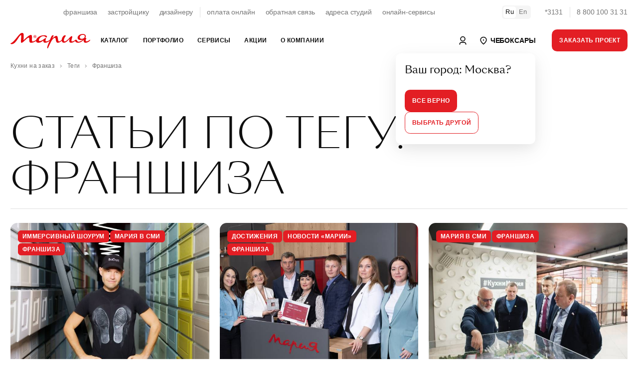

--- FILE ---
content_type: text/html; charset=utf-8
request_url: https://www.google.com/recaptcha/api2/anchor?ar=1&k=6LeO9fUjAAAAAFu20luQTeEmgW3yhaYiglxtBf0c&co=aHR0cHM6Ly9jaGVib2tzYXJ5Lm1hcnlhLnJ1OjQ0Mw..&hl=en&v=jdMmXeCQEkPbnFDy9T04NbgJ&size=normal&anchor-ms=20000&execute-ms=15000&cb=kthkeom0v0k4
body_size: 47479
content:
<!DOCTYPE HTML><html dir="ltr" lang="en"><head><meta http-equiv="Content-Type" content="text/html; charset=UTF-8">
<meta http-equiv="X-UA-Compatible" content="IE=edge">
<title>reCAPTCHA</title>
<style type="text/css">
/* cyrillic-ext */
@font-face {
  font-family: 'Roboto';
  font-style: normal;
  font-weight: 400;
  font-stretch: 100%;
  src: url(//fonts.gstatic.com/s/roboto/v48/KFO7CnqEu92Fr1ME7kSn66aGLdTylUAMa3GUBHMdazTgWw.woff2) format('woff2');
  unicode-range: U+0460-052F, U+1C80-1C8A, U+20B4, U+2DE0-2DFF, U+A640-A69F, U+FE2E-FE2F;
}
/* cyrillic */
@font-face {
  font-family: 'Roboto';
  font-style: normal;
  font-weight: 400;
  font-stretch: 100%;
  src: url(//fonts.gstatic.com/s/roboto/v48/KFO7CnqEu92Fr1ME7kSn66aGLdTylUAMa3iUBHMdazTgWw.woff2) format('woff2');
  unicode-range: U+0301, U+0400-045F, U+0490-0491, U+04B0-04B1, U+2116;
}
/* greek-ext */
@font-face {
  font-family: 'Roboto';
  font-style: normal;
  font-weight: 400;
  font-stretch: 100%;
  src: url(//fonts.gstatic.com/s/roboto/v48/KFO7CnqEu92Fr1ME7kSn66aGLdTylUAMa3CUBHMdazTgWw.woff2) format('woff2');
  unicode-range: U+1F00-1FFF;
}
/* greek */
@font-face {
  font-family: 'Roboto';
  font-style: normal;
  font-weight: 400;
  font-stretch: 100%;
  src: url(//fonts.gstatic.com/s/roboto/v48/KFO7CnqEu92Fr1ME7kSn66aGLdTylUAMa3-UBHMdazTgWw.woff2) format('woff2');
  unicode-range: U+0370-0377, U+037A-037F, U+0384-038A, U+038C, U+038E-03A1, U+03A3-03FF;
}
/* math */
@font-face {
  font-family: 'Roboto';
  font-style: normal;
  font-weight: 400;
  font-stretch: 100%;
  src: url(//fonts.gstatic.com/s/roboto/v48/KFO7CnqEu92Fr1ME7kSn66aGLdTylUAMawCUBHMdazTgWw.woff2) format('woff2');
  unicode-range: U+0302-0303, U+0305, U+0307-0308, U+0310, U+0312, U+0315, U+031A, U+0326-0327, U+032C, U+032F-0330, U+0332-0333, U+0338, U+033A, U+0346, U+034D, U+0391-03A1, U+03A3-03A9, U+03B1-03C9, U+03D1, U+03D5-03D6, U+03F0-03F1, U+03F4-03F5, U+2016-2017, U+2034-2038, U+203C, U+2040, U+2043, U+2047, U+2050, U+2057, U+205F, U+2070-2071, U+2074-208E, U+2090-209C, U+20D0-20DC, U+20E1, U+20E5-20EF, U+2100-2112, U+2114-2115, U+2117-2121, U+2123-214F, U+2190, U+2192, U+2194-21AE, U+21B0-21E5, U+21F1-21F2, U+21F4-2211, U+2213-2214, U+2216-22FF, U+2308-230B, U+2310, U+2319, U+231C-2321, U+2336-237A, U+237C, U+2395, U+239B-23B7, U+23D0, U+23DC-23E1, U+2474-2475, U+25AF, U+25B3, U+25B7, U+25BD, U+25C1, U+25CA, U+25CC, U+25FB, U+266D-266F, U+27C0-27FF, U+2900-2AFF, U+2B0E-2B11, U+2B30-2B4C, U+2BFE, U+3030, U+FF5B, U+FF5D, U+1D400-1D7FF, U+1EE00-1EEFF;
}
/* symbols */
@font-face {
  font-family: 'Roboto';
  font-style: normal;
  font-weight: 400;
  font-stretch: 100%;
  src: url(//fonts.gstatic.com/s/roboto/v48/KFO7CnqEu92Fr1ME7kSn66aGLdTylUAMaxKUBHMdazTgWw.woff2) format('woff2');
  unicode-range: U+0001-000C, U+000E-001F, U+007F-009F, U+20DD-20E0, U+20E2-20E4, U+2150-218F, U+2190, U+2192, U+2194-2199, U+21AF, U+21E6-21F0, U+21F3, U+2218-2219, U+2299, U+22C4-22C6, U+2300-243F, U+2440-244A, U+2460-24FF, U+25A0-27BF, U+2800-28FF, U+2921-2922, U+2981, U+29BF, U+29EB, U+2B00-2BFF, U+4DC0-4DFF, U+FFF9-FFFB, U+10140-1018E, U+10190-1019C, U+101A0, U+101D0-101FD, U+102E0-102FB, U+10E60-10E7E, U+1D2C0-1D2D3, U+1D2E0-1D37F, U+1F000-1F0FF, U+1F100-1F1AD, U+1F1E6-1F1FF, U+1F30D-1F30F, U+1F315, U+1F31C, U+1F31E, U+1F320-1F32C, U+1F336, U+1F378, U+1F37D, U+1F382, U+1F393-1F39F, U+1F3A7-1F3A8, U+1F3AC-1F3AF, U+1F3C2, U+1F3C4-1F3C6, U+1F3CA-1F3CE, U+1F3D4-1F3E0, U+1F3ED, U+1F3F1-1F3F3, U+1F3F5-1F3F7, U+1F408, U+1F415, U+1F41F, U+1F426, U+1F43F, U+1F441-1F442, U+1F444, U+1F446-1F449, U+1F44C-1F44E, U+1F453, U+1F46A, U+1F47D, U+1F4A3, U+1F4B0, U+1F4B3, U+1F4B9, U+1F4BB, U+1F4BF, U+1F4C8-1F4CB, U+1F4D6, U+1F4DA, U+1F4DF, U+1F4E3-1F4E6, U+1F4EA-1F4ED, U+1F4F7, U+1F4F9-1F4FB, U+1F4FD-1F4FE, U+1F503, U+1F507-1F50B, U+1F50D, U+1F512-1F513, U+1F53E-1F54A, U+1F54F-1F5FA, U+1F610, U+1F650-1F67F, U+1F687, U+1F68D, U+1F691, U+1F694, U+1F698, U+1F6AD, U+1F6B2, U+1F6B9-1F6BA, U+1F6BC, U+1F6C6-1F6CF, U+1F6D3-1F6D7, U+1F6E0-1F6EA, U+1F6F0-1F6F3, U+1F6F7-1F6FC, U+1F700-1F7FF, U+1F800-1F80B, U+1F810-1F847, U+1F850-1F859, U+1F860-1F887, U+1F890-1F8AD, U+1F8B0-1F8BB, U+1F8C0-1F8C1, U+1F900-1F90B, U+1F93B, U+1F946, U+1F984, U+1F996, U+1F9E9, U+1FA00-1FA6F, U+1FA70-1FA7C, U+1FA80-1FA89, U+1FA8F-1FAC6, U+1FACE-1FADC, U+1FADF-1FAE9, U+1FAF0-1FAF8, U+1FB00-1FBFF;
}
/* vietnamese */
@font-face {
  font-family: 'Roboto';
  font-style: normal;
  font-weight: 400;
  font-stretch: 100%;
  src: url(//fonts.gstatic.com/s/roboto/v48/KFO7CnqEu92Fr1ME7kSn66aGLdTylUAMa3OUBHMdazTgWw.woff2) format('woff2');
  unicode-range: U+0102-0103, U+0110-0111, U+0128-0129, U+0168-0169, U+01A0-01A1, U+01AF-01B0, U+0300-0301, U+0303-0304, U+0308-0309, U+0323, U+0329, U+1EA0-1EF9, U+20AB;
}
/* latin-ext */
@font-face {
  font-family: 'Roboto';
  font-style: normal;
  font-weight: 400;
  font-stretch: 100%;
  src: url(//fonts.gstatic.com/s/roboto/v48/KFO7CnqEu92Fr1ME7kSn66aGLdTylUAMa3KUBHMdazTgWw.woff2) format('woff2');
  unicode-range: U+0100-02BA, U+02BD-02C5, U+02C7-02CC, U+02CE-02D7, U+02DD-02FF, U+0304, U+0308, U+0329, U+1D00-1DBF, U+1E00-1E9F, U+1EF2-1EFF, U+2020, U+20A0-20AB, U+20AD-20C0, U+2113, U+2C60-2C7F, U+A720-A7FF;
}
/* latin */
@font-face {
  font-family: 'Roboto';
  font-style: normal;
  font-weight: 400;
  font-stretch: 100%;
  src: url(//fonts.gstatic.com/s/roboto/v48/KFO7CnqEu92Fr1ME7kSn66aGLdTylUAMa3yUBHMdazQ.woff2) format('woff2');
  unicode-range: U+0000-00FF, U+0131, U+0152-0153, U+02BB-02BC, U+02C6, U+02DA, U+02DC, U+0304, U+0308, U+0329, U+2000-206F, U+20AC, U+2122, U+2191, U+2193, U+2212, U+2215, U+FEFF, U+FFFD;
}
/* cyrillic-ext */
@font-face {
  font-family: 'Roboto';
  font-style: normal;
  font-weight: 500;
  font-stretch: 100%;
  src: url(//fonts.gstatic.com/s/roboto/v48/KFO7CnqEu92Fr1ME7kSn66aGLdTylUAMa3GUBHMdazTgWw.woff2) format('woff2');
  unicode-range: U+0460-052F, U+1C80-1C8A, U+20B4, U+2DE0-2DFF, U+A640-A69F, U+FE2E-FE2F;
}
/* cyrillic */
@font-face {
  font-family: 'Roboto';
  font-style: normal;
  font-weight: 500;
  font-stretch: 100%;
  src: url(//fonts.gstatic.com/s/roboto/v48/KFO7CnqEu92Fr1ME7kSn66aGLdTylUAMa3iUBHMdazTgWw.woff2) format('woff2');
  unicode-range: U+0301, U+0400-045F, U+0490-0491, U+04B0-04B1, U+2116;
}
/* greek-ext */
@font-face {
  font-family: 'Roboto';
  font-style: normal;
  font-weight: 500;
  font-stretch: 100%;
  src: url(//fonts.gstatic.com/s/roboto/v48/KFO7CnqEu92Fr1ME7kSn66aGLdTylUAMa3CUBHMdazTgWw.woff2) format('woff2');
  unicode-range: U+1F00-1FFF;
}
/* greek */
@font-face {
  font-family: 'Roboto';
  font-style: normal;
  font-weight: 500;
  font-stretch: 100%;
  src: url(//fonts.gstatic.com/s/roboto/v48/KFO7CnqEu92Fr1ME7kSn66aGLdTylUAMa3-UBHMdazTgWw.woff2) format('woff2');
  unicode-range: U+0370-0377, U+037A-037F, U+0384-038A, U+038C, U+038E-03A1, U+03A3-03FF;
}
/* math */
@font-face {
  font-family: 'Roboto';
  font-style: normal;
  font-weight: 500;
  font-stretch: 100%;
  src: url(//fonts.gstatic.com/s/roboto/v48/KFO7CnqEu92Fr1ME7kSn66aGLdTylUAMawCUBHMdazTgWw.woff2) format('woff2');
  unicode-range: U+0302-0303, U+0305, U+0307-0308, U+0310, U+0312, U+0315, U+031A, U+0326-0327, U+032C, U+032F-0330, U+0332-0333, U+0338, U+033A, U+0346, U+034D, U+0391-03A1, U+03A3-03A9, U+03B1-03C9, U+03D1, U+03D5-03D6, U+03F0-03F1, U+03F4-03F5, U+2016-2017, U+2034-2038, U+203C, U+2040, U+2043, U+2047, U+2050, U+2057, U+205F, U+2070-2071, U+2074-208E, U+2090-209C, U+20D0-20DC, U+20E1, U+20E5-20EF, U+2100-2112, U+2114-2115, U+2117-2121, U+2123-214F, U+2190, U+2192, U+2194-21AE, U+21B0-21E5, U+21F1-21F2, U+21F4-2211, U+2213-2214, U+2216-22FF, U+2308-230B, U+2310, U+2319, U+231C-2321, U+2336-237A, U+237C, U+2395, U+239B-23B7, U+23D0, U+23DC-23E1, U+2474-2475, U+25AF, U+25B3, U+25B7, U+25BD, U+25C1, U+25CA, U+25CC, U+25FB, U+266D-266F, U+27C0-27FF, U+2900-2AFF, U+2B0E-2B11, U+2B30-2B4C, U+2BFE, U+3030, U+FF5B, U+FF5D, U+1D400-1D7FF, U+1EE00-1EEFF;
}
/* symbols */
@font-face {
  font-family: 'Roboto';
  font-style: normal;
  font-weight: 500;
  font-stretch: 100%;
  src: url(//fonts.gstatic.com/s/roboto/v48/KFO7CnqEu92Fr1ME7kSn66aGLdTylUAMaxKUBHMdazTgWw.woff2) format('woff2');
  unicode-range: U+0001-000C, U+000E-001F, U+007F-009F, U+20DD-20E0, U+20E2-20E4, U+2150-218F, U+2190, U+2192, U+2194-2199, U+21AF, U+21E6-21F0, U+21F3, U+2218-2219, U+2299, U+22C4-22C6, U+2300-243F, U+2440-244A, U+2460-24FF, U+25A0-27BF, U+2800-28FF, U+2921-2922, U+2981, U+29BF, U+29EB, U+2B00-2BFF, U+4DC0-4DFF, U+FFF9-FFFB, U+10140-1018E, U+10190-1019C, U+101A0, U+101D0-101FD, U+102E0-102FB, U+10E60-10E7E, U+1D2C0-1D2D3, U+1D2E0-1D37F, U+1F000-1F0FF, U+1F100-1F1AD, U+1F1E6-1F1FF, U+1F30D-1F30F, U+1F315, U+1F31C, U+1F31E, U+1F320-1F32C, U+1F336, U+1F378, U+1F37D, U+1F382, U+1F393-1F39F, U+1F3A7-1F3A8, U+1F3AC-1F3AF, U+1F3C2, U+1F3C4-1F3C6, U+1F3CA-1F3CE, U+1F3D4-1F3E0, U+1F3ED, U+1F3F1-1F3F3, U+1F3F5-1F3F7, U+1F408, U+1F415, U+1F41F, U+1F426, U+1F43F, U+1F441-1F442, U+1F444, U+1F446-1F449, U+1F44C-1F44E, U+1F453, U+1F46A, U+1F47D, U+1F4A3, U+1F4B0, U+1F4B3, U+1F4B9, U+1F4BB, U+1F4BF, U+1F4C8-1F4CB, U+1F4D6, U+1F4DA, U+1F4DF, U+1F4E3-1F4E6, U+1F4EA-1F4ED, U+1F4F7, U+1F4F9-1F4FB, U+1F4FD-1F4FE, U+1F503, U+1F507-1F50B, U+1F50D, U+1F512-1F513, U+1F53E-1F54A, U+1F54F-1F5FA, U+1F610, U+1F650-1F67F, U+1F687, U+1F68D, U+1F691, U+1F694, U+1F698, U+1F6AD, U+1F6B2, U+1F6B9-1F6BA, U+1F6BC, U+1F6C6-1F6CF, U+1F6D3-1F6D7, U+1F6E0-1F6EA, U+1F6F0-1F6F3, U+1F6F7-1F6FC, U+1F700-1F7FF, U+1F800-1F80B, U+1F810-1F847, U+1F850-1F859, U+1F860-1F887, U+1F890-1F8AD, U+1F8B0-1F8BB, U+1F8C0-1F8C1, U+1F900-1F90B, U+1F93B, U+1F946, U+1F984, U+1F996, U+1F9E9, U+1FA00-1FA6F, U+1FA70-1FA7C, U+1FA80-1FA89, U+1FA8F-1FAC6, U+1FACE-1FADC, U+1FADF-1FAE9, U+1FAF0-1FAF8, U+1FB00-1FBFF;
}
/* vietnamese */
@font-face {
  font-family: 'Roboto';
  font-style: normal;
  font-weight: 500;
  font-stretch: 100%;
  src: url(//fonts.gstatic.com/s/roboto/v48/KFO7CnqEu92Fr1ME7kSn66aGLdTylUAMa3OUBHMdazTgWw.woff2) format('woff2');
  unicode-range: U+0102-0103, U+0110-0111, U+0128-0129, U+0168-0169, U+01A0-01A1, U+01AF-01B0, U+0300-0301, U+0303-0304, U+0308-0309, U+0323, U+0329, U+1EA0-1EF9, U+20AB;
}
/* latin-ext */
@font-face {
  font-family: 'Roboto';
  font-style: normal;
  font-weight: 500;
  font-stretch: 100%;
  src: url(//fonts.gstatic.com/s/roboto/v48/KFO7CnqEu92Fr1ME7kSn66aGLdTylUAMa3KUBHMdazTgWw.woff2) format('woff2');
  unicode-range: U+0100-02BA, U+02BD-02C5, U+02C7-02CC, U+02CE-02D7, U+02DD-02FF, U+0304, U+0308, U+0329, U+1D00-1DBF, U+1E00-1E9F, U+1EF2-1EFF, U+2020, U+20A0-20AB, U+20AD-20C0, U+2113, U+2C60-2C7F, U+A720-A7FF;
}
/* latin */
@font-face {
  font-family: 'Roboto';
  font-style: normal;
  font-weight: 500;
  font-stretch: 100%;
  src: url(//fonts.gstatic.com/s/roboto/v48/KFO7CnqEu92Fr1ME7kSn66aGLdTylUAMa3yUBHMdazQ.woff2) format('woff2');
  unicode-range: U+0000-00FF, U+0131, U+0152-0153, U+02BB-02BC, U+02C6, U+02DA, U+02DC, U+0304, U+0308, U+0329, U+2000-206F, U+20AC, U+2122, U+2191, U+2193, U+2212, U+2215, U+FEFF, U+FFFD;
}
/* cyrillic-ext */
@font-face {
  font-family: 'Roboto';
  font-style: normal;
  font-weight: 900;
  font-stretch: 100%;
  src: url(//fonts.gstatic.com/s/roboto/v48/KFO7CnqEu92Fr1ME7kSn66aGLdTylUAMa3GUBHMdazTgWw.woff2) format('woff2');
  unicode-range: U+0460-052F, U+1C80-1C8A, U+20B4, U+2DE0-2DFF, U+A640-A69F, U+FE2E-FE2F;
}
/* cyrillic */
@font-face {
  font-family: 'Roboto';
  font-style: normal;
  font-weight: 900;
  font-stretch: 100%;
  src: url(//fonts.gstatic.com/s/roboto/v48/KFO7CnqEu92Fr1ME7kSn66aGLdTylUAMa3iUBHMdazTgWw.woff2) format('woff2');
  unicode-range: U+0301, U+0400-045F, U+0490-0491, U+04B0-04B1, U+2116;
}
/* greek-ext */
@font-face {
  font-family: 'Roboto';
  font-style: normal;
  font-weight: 900;
  font-stretch: 100%;
  src: url(//fonts.gstatic.com/s/roboto/v48/KFO7CnqEu92Fr1ME7kSn66aGLdTylUAMa3CUBHMdazTgWw.woff2) format('woff2');
  unicode-range: U+1F00-1FFF;
}
/* greek */
@font-face {
  font-family: 'Roboto';
  font-style: normal;
  font-weight: 900;
  font-stretch: 100%;
  src: url(//fonts.gstatic.com/s/roboto/v48/KFO7CnqEu92Fr1ME7kSn66aGLdTylUAMa3-UBHMdazTgWw.woff2) format('woff2');
  unicode-range: U+0370-0377, U+037A-037F, U+0384-038A, U+038C, U+038E-03A1, U+03A3-03FF;
}
/* math */
@font-face {
  font-family: 'Roboto';
  font-style: normal;
  font-weight: 900;
  font-stretch: 100%;
  src: url(//fonts.gstatic.com/s/roboto/v48/KFO7CnqEu92Fr1ME7kSn66aGLdTylUAMawCUBHMdazTgWw.woff2) format('woff2');
  unicode-range: U+0302-0303, U+0305, U+0307-0308, U+0310, U+0312, U+0315, U+031A, U+0326-0327, U+032C, U+032F-0330, U+0332-0333, U+0338, U+033A, U+0346, U+034D, U+0391-03A1, U+03A3-03A9, U+03B1-03C9, U+03D1, U+03D5-03D6, U+03F0-03F1, U+03F4-03F5, U+2016-2017, U+2034-2038, U+203C, U+2040, U+2043, U+2047, U+2050, U+2057, U+205F, U+2070-2071, U+2074-208E, U+2090-209C, U+20D0-20DC, U+20E1, U+20E5-20EF, U+2100-2112, U+2114-2115, U+2117-2121, U+2123-214F, U+2190, U+2192, U+2194-21AE, U+21B0-21E5, U+21F1-21F2, U+21F4-2211, U+2213-2214, U+2216-22FF, U+2308-230B, U+2310, U+2319, U+231C-2321, U+2336-237A, U+237C, U+2395, U+239B-23B7, U+23D0, U+23DC-23E1, U+2474-2475, U+25AF, U+25B3, U+25B7, U+25BD, U+25C1, U+25CA, U+25CC, U+25FB, U+266D-266F, U+27C0-27FF, U+2900-2AFF, U+2B0E-2B11, U+2B30-2B4C, U+2BFE, U+3030, U+FF5B, U+FF5D, U+1D400-1D7FF, U+1EE00-1EEFF;
}
/* symbols */
@font-face {
  font-family: 'Roboto';
  font-style: normal;
  font-weight: 900;
  font-stretch: 100%;
  src: url(//fonts.gstatic.com/s/roboto/v48/KFO7CnqEu92Fr1ME7kSn66aGLdTylUAMaxKUBHMdazTgWw.woff2) format('woff2');
  unicode-range: U+0001-000C, U+000E-001F, U+007F-009F, U+20DD-20E0, U+20E2-20E4, U+2150-218F, U+2190, U+2192, U+2194-2199, U+21AF, U+21E6-21F0, U+21F3, U+2218-2219, U+2299, U+22C4-22C6, U+2300-243F, U+2440-244A, U+2460-24FF, U+25A0-27BF, U+2800-28FF, U+2921-2922, U+2981, U+29BF, U+29EB, U+2B00-2BFF, U+4DC0-4DFF, U+FFF9-FFFB, U+10140-1018E, U+10190-1019C, U+101A0, U+101D0-101FD, U+102E0-102FB, U+10E60-10E7E, U+1D2C0-1D2D3, U+1D2E0-1D37F, U+1F000-1F0FF, U+1F100-1F1AD, U+1F1E6-1F1FF, U+1F30D-1F30F, U+1F315, U+1F31C, U+1F31E, U+1F320-1F32C, U+1F336, U+1F378, U+1F37D, U+1F382, U+1F393-1F39F, U+1F3A7-1F3A8, U+1F3AC-1F3AF, U+1F3C2, U+1F3C4-1F3C6, U+1F3CA-1F3CE, U+1F3D4-1F3E0, U+1F3ED, U+1F3F1-1F3F3, U+1F3F5-1F3F7, U+1F408, U+1F415, U+1F41F, U+1F426, U+1F43F, U+1F441-1F442, U+1F444, U+1F446-1F449, U+1F44C-1F44E, U+1F453, U+1F46A, U+1F47D, U+1F4A3, U+1F4B0, U+1F4B3, U+1F4B9, U+1F4BB, U+1F4BF, U+1F4C8-1F4CB, U+1F4D6, U+1F4DA, U+1F4DF, U+1F4E3-1F4E6, U+1F4EA-1F4ED, U+1F4F7, U+1F4F9-1F4FB, U+1F4FD-1F4FE, U+1F503, U+1F507-1F50B, U+1F50D, U+1F512-1F513, U+1F53E-1F54A, U+1F54F-1F5FA, U+1F610, U+1F650-1F67F, U+1F687, U+1F68D, U+1F691, U+1F694, U+1F698, U+1F6AD, U+1F6B2, U+1F6B9-1F6BA, U+1F6BC, U+1F6C6-1F6CF, U+1F6D3-1F6D7, U+1F6E0-1F6EA, U+1F6F0-1F6F3, U+1F6F7-1F6FC, U+1F700-1F7FF, U+1F800-1F80B, U+1F810-1F847, U+1F850-1F859, U+1F860-1F887, U+1F890-1F8AD, U+1F8B0-1F8BB, U+1F8C0-1F8C1, U+1F900-1F90B, U+1F93B, U+1F946, U+1F984, U+1F996, U+1F9E9, U+1FA00-1FA6F, U+1FA70-1FA7C, U+1FA80-1FA89, U+1FA8F-1FAC6, U+1FACE-1FADC, U+1FADF-1FAE9, U+1FAF0-1FAF8, U+1FB00-1FBFF;
}
/* vietnamese */
@font-face {
  font-family: 'Roboto';
  font-style: normal;
  font-weight: 900;
  font-stretch: 100%;
  src: url(//fonts.gstatic.com/s/roboto/v48/KFO7CnqEu92Fr1ME7kSn66aGLdTylUAMa3OUBHMdazTgWw.woff2) format('woff2');
  unicode-range: U+0102-0103, U+0110-0111, U+0128-0129, U+0168-0169, U+01A0-01A1, U+01AF-01B0, U+0300-0301, U+0303-0304, U+0308-0309, U+0323, U+0329, U+1EA0-1EF9, U+20AB;
}
/* latin-ext */
@font-face {
  font-family: 'Roboto';
  font-style: normal;
  font-weight: 900;
  font-stretch: 100%;
  src: url(//fonts.gstatic.com/s/roboto/v48/KFO7CnqEu92Fr1ME7kSn66aGLdTylUAMa3KUBHMdazTgWw.woff2) format('woff2');
  unicode-range: U+0100-02BA, U+02BD-02C5, U+02C7-02CC, U+02CE-02D7, U+02DD-02FF, U+0304, U+0308, U+0329, U+1D00-1DBF, U+1E00-1E9F, U+1EF2-1EFF, U+2020, U+20A0-20AB, U+20AD-20C0, U+2113, U+2C60-2C7F, U+A720-A7FF;
}
/* latin */
@font-face {
  font-family: 'Roboto';
  font-style: normal;
  font-weight: 900;
  font-stretch: 100%;
  src: url(//fonts.gstatic.com/s/roboto/v48/KFO7CnqEu92Fr1ME7kSn66aGLdTylUAMa3yUBHMdazQ.woff2) format('woff2');
  unicode-range: U+0000-00FF, U+0131, U+0152-0153, U+02BB-02BC, U+02C6, U+02DA, U+02DC, U+0304, U+0308, U+0329, U+2000-206F, U+20AC, U+2122, U+2191, U+2193, U+2212, U+2215, U+FEFF, U+FFFD;
}

</style>
<link rel="stylesheet" type="text/css" href="https://www.gstatic.com/recaptcha/releases/jdMmXeCQEkPbnFDy9T04NbgJ/styles__ltr.css">
<script nonce="PIeMYRR7qntXkZ6qfFJUzw" type="text/javascript">window['__recaptcha_api'] = 'https://www.google.com/recaptcha/api2/';</script>
<script type="text/javascript" src="https://www.gstatic.com/recaptcha/releases/jdMmXeCQEkPbnFDy9T04NbgJ/recaptcha__en.js" nonce="PIeMYRR7qntXkZ6qfFJUzw">
      
    </script></head>
<body><div id="rc-anchor-alert" class="rc-anchor-alert"></div>
<input type="hidden" id="recaptcha-token" value="[base64]">
<script type="text/javascript" nonce="PIeMYRR7qntXkZ6qfFJUzw">
      recaptcha.anchor.Main.init("[\x22ainput\x22,[\x22bgdata\x22,\x22\x22,\[base64]/[base64]/[base64]/[base64]/ODU6NzksKFIuUF89RixSKSksUi51KSksUi5TKS5wdXNoKFtQZyx0LFg/[base64]/[base64]/[base64]/[base64]/bmV3IE5bd10oUFswXSk6Vz09Mj9uZXcgTlt3XShQWzBdLFBbMV0pOlc9PTM/bmV3IE5bd10oUFswXSxQWzFdLFBbMl0pOlc9PTQ/[base64]/[base64]/[base64]/[base64]/[base64]/[base64]\\u003d\\u003d\x22,\[base64]\\u003d\\u003d\x22,\[base64]/DqMKQwq/CkcOlISjCvMKDw7/DpGYFwpjCi2HDn8OKUcKHwrLCqMKAZz/DvHnCucKyPcKMwrzCqFxSw6LCs8Oww4lrD8KqH1/CusK2b0N7w4jChAZIYcOwwoFWWMK0w6ZYwrA9w5YSwr03asKvw5bCgsKPwrrDu8KPME3DlXbDjUHCuwVRwqDCgAM6acKvw6F6bcKpHT8pDi5SBMObwqLDmsK2w5/Cj8KwWsOlFX0xCcK8eHs3woXDnsOcw6fCgMOnw7w2w7BfJsOUwpfDjgnDuV0Qw7Fyw61RwqvCtkUeAWh7wp5Vw4zCgcKEZW8caMO2w746BGBWwq9hw5UwGUk2wo/CpE/Dp3MAV8KGYQfCqsO1DWpiPkzDqcOKwqvCqQoUXsOcw7rCtzF0C0nDqzDDm28rwp1TMsKRw5zCv8KLCR0Yw5LCoxbCjgN0wqkhw4LCukAQfhcRwpbCgMK4JsKCEjfCvFTDjsKowpbDjH5LbcK+dXzDvS7CqcO9wqpaWD/CjsKjcxQmERTDl8Okwrh3w4LDsMOzw7TCvcOKwpnCuiPCvFctD3Rxw67Cq8OZCy3Dj8OOwqF9wpfDpsO/wpDCgsOJw7bCo8OnwqHCj8KRGMO3R8KrwpzCsUNkw77CkDsudsOjGB02KcOAw59cwqRww5fDssOzM1p2wr08dsOZwpJ2w6TCoVTCuWLCpUUUwpnCiHJNw5lePWPCrV3DhcO9IcOLShoxd8K2X8OvPX3Dkg/CqcKvaArDvcOnwozCvS04ZMO+ZcOVw74zd8O0w5vCtB08w7rChsOODy3DrRzCisKnw5XDnj/DiFUsa8KUKC7Ds27CqsOaw5E+fcKIUjEmScKpw73ChyLDncKmGMOUw5DDo8KfwostZi/[base64]/[base64]/CjUTDnBHDhXzDn2wCw6xQSsK0dU/[base64]/[base64]/KhVzwpzCvcOzw7MUw6rClsK/HCTDoCnDsWLDnsOndcOtw4Ztw7pwwqd9w6Urw50Qw7TDm8K/asOmwr3DmcKiDcKWVcK/F8K6MsOlw5LCr14WwqQSwoQ4wp3DokTDugfCtQzDiHPDoifDmQcaUR88wobCjyHCmsKDUzFYAAXDocK6YAbDrjXDtjvCl8K+w7rDvMKwLkXDgEgvwoA8w6JHw7Juwr8WWMKMD2dtDkrDuMKFw6p6w6t2CMOVwoliw7nDt1fCksKWdMKnw4nCucKxDcKIwr/[base64]/CnhNewp0Swq0Gw6nCiAhGQsKJw53DpMOuanombMKuwqhZw7DChXE6woHDlMOAwqDCn8K5wqbCjsKsGsKHw7JdwpQNwqVBw6/Cgicaw4DChSvDqVLDkDNSL8Oywp5Bw7gnVsOFw53DhsKFDADChAVzLSjDrMKGKMKpwqXCikDCp35JYMKPw6k+w7hIG3dkw4LDv8ONeMOWXsOqw59owrTDpFHDi8KhPBPDpgPCssOcw4JiPybDv3JFwqojw4AdFxPDgMOGw7E8LE/CuMKDSjXDgGAtwqfCjBrCjVbDgjMCwrnDpTvDnQBbIFpvwpjCsBnCm8K0eyI1NcOlWgXCl8Otw5jCtT3Ck8O2AGF3wrEVwpFJUnXCr3TDt8KQwrM6w6jCiE/DnSljwpvDswJECEQFwp0jwrrDtMOpw7UGw79Hf8O+X1M6AyBwaWnCtcKBw6Yzwpw/w6nDssK5a8KiV8KqXVXCg3XCtcO+WytiIyZIwqdSXz/CicKuTcKrw7DCulzCjcKtwqHDo8K1wovDnRjCj8KKanLDiMOewoHDiMKvwqnCusOxABjCsGPDisOTw7jCqMOZXcOPw43DtV82LR0fBcOJX0g4PcO1AMORIBt2wrrCh8KhasKnc28SwrbDokUqwqk8GMOvwoLCn0lyw7skNMOyw7PCo8OIwo/CrsOVNsObWxwaUgvDgsOJwrknwo1BE38twr/Ct2XDmMOowozCnsOywqPDmsOTw4xeBMKKHC3Dqm/DnsORw5tFRMO7flXCiBLDtMOPw6rDv8Kvfz/CrcKhFA/[base64]/EcONwqLDghjDtsK6JHHDuiF6QyUVwozCghAqwqkTZ2HCisOSwrHCjknCrCnDg3YDw4bCnMKzwoYnw7xCSFPCqcK9w7nCjMOcZcOGKMOjwqx3w4wObQzDocK9wrPCrXMSXS3DrcOWdcO2w6tTwozCp1JBOsO/FMKMSl7CrkwuEkDCtW3DhcOuwr4wa8Kpf8K8w494R8KzLsOlwqXCnWPCi8O/w4QWYsO3aSswOMOJw4zCvsOHw77Cjlhcwr96woPDn1orHglXwpPCsiPDhlE9dhQJKFNfw4XDlEg5U1F2UMKcwrsSw6rDlsKJc8OKwq4bPMKjOsOTa39swrLDuAnDvsKJwqDCrk/DvU/Dkjg6XB8QOAh2SsOtwqBKwowBJiMPw7vChg5Bw67CpX1SwpQnDGrCkUYnw6zCpcKJw7NKPnnCtFnCsMKaO8Ksw7PCn147Y8KhwqXCt8OyDnkmwpHCnsOLTcOTwqPDsirDlXE8fcKOwoDDusOZUMKYwqdVw7sIDVvDtcKzOzI/FzDCggfDo8KZw5fDmsO7w6zDqMKzYsK5worCpQHDmzfCmHVYwqXCssKTQsK9UsKWDWlewo4/wqc0RTnDqT9Nw6vCoALCskZRwrjDjQPDp1kGw5HDoXkww6kuw6zCpjLCuDkvw7bCs0hJGlxdcVrDiBUDNsOPVX3CgcOIQMKDwpRNO8KLwqbCtsOkw5HCnBDCoHYdPD5KIHc4w5bDojpLCTXCumx6w7TCk8O+wrZHEsO7wozDr0gwCMKEJDfCnl3CoEAvwrPCmcK/FTpdw57DlR3CvsOVI8K9w7E7wpcbw54vQcOfJsO4w7HDk8KcD3JSw5bDgcKqwqISbsOsw7rCnxjDmcKCw6UIw5TDvMK7woXCgMKPw6rDs8Kew491w7LDv8OibmYnXMKWwqbCjsOCw5oXJhcYwolUH0vCkwTDhMOwwovCpcK1TMO4VFLDhCgrwoQ/wrdVwp3DkSvDoMOPShjDnG/DhsKVwprDvx3DpH/[base64]/[base64]/CpMOXR8KKw4DCu8KnUMKZDMOaZCTDp8KUQHfDmsKfEMOwQF7ChMOLQ8Opw5Bkf8KCw4jCqXIrwrw6egYHwp7Dtz/DlMOHwq/Do8KMEQYtw4vDl8OBwrTCm3vCuwpcwp5bcMOKZMO8wpbCtcKvwprCl3PCkcK9aMKmIMOVwoXDuGpXd3d1X8K7Y8KHH8KNwobCg8OMw6paw65zw53CugkZwp7CgU/DkGfCsGLCuUILw77DgcKQEcKDwoRlNid4woLCgMO7cEvDmWMWwpQQwrVuOcKyeU0MaMK6LFHDsRthwqkwwo3DpMKqcMKxOMO2wo9rw6/[base64]/CsMKQfsKqwpXCrw/CocO5w7xlwp8hEADDhhMAwrNnwrdbIU5Dw6TCkMKxNcO/[base64]/M8KGYMKEIcKAwotOw7TDvsOhLXjDlAzDrjDCiB/DhUPDn2DDpiLCmsKQM8KOEsKxGMKPelnDj3FawqvCj2kpZkQRNl/DimLCrQfCnsKQSWU2wrptwrJew6PDpsOXVBkXw67Ci8KDwr7CjsK/wqzDicOnU3XCsRkoLMK5wpTDtkclwrx9NG3CpS9hw6vCiMKXZQ3ClcKCacODw5LCrRYRFsO7wrzCqTJ1N8OMw6oyw4pMw4/DgyHDgQYEFsO0w44mw5UYw6YEYcOyYGjDmcKqw79LQMKxRMKxKF3DvsK7Lht5w6oUw73Cg8K7XwLCncO1Q8ODIsKFa8OrSsKTHcOtwrXCnS93wpRQecObcsKdw4VRw498RcO8YsKOZsO/MsKmw4M9L0XCqEfDr8OPwozDhsOFYcKvw5HDu8Ktw50kC8KVAsK8wrAOwqAsw4dyw7ZWwrXDgMOPwoDDq310YsKhBcK8wp5uw4jCn8Ojwo8TRH5Xw4TDpBtALV/[base64]/DkCrCu1TCmA3DrDLDiEDDpMOfw5NmwpJtw5RtZGPDkcOywqPDmMO5w5bCnG3CnsKuw4cJZiM0wqJ6w7Y7V17CisOmw4l3w69gHUvDrcKPQsOgbmI/w7NdGWzDg8KYwqvDi8KcGUvCm1rCrsO2cMOaBMKNw4LDncK2G0UWw6LCg8KUDsK+GzTDo0rCoMOQw78UJmfDnwvChsKpw4TDg2wHbsOBw6EKw6UNwrkKYzxjfAk+w6/Djh4sI8Obwq0Hwq85wq/[base64]/[base64]/Ci8Oawr5odsKPMRh6GcKVNMO0R8O9wp9ywr0KdMO/Wxl2w4XCuMOdwrnDnhRXH0XCths9BsK7dE/Cux3DqWLCgMKJfsKCw7/CocOUGcOPcEfDjMOmwph1w7I8IsOhwpnDiATCscOjQDJJwqgxwpXCnzrDmhDCvSsjwqIXIivCr8K+worDtsKYEsOBwpbCoXnCihZvPjTCvB13Tn5bw4LClMOkIMKrw74jw4jChT3CgMOOB2LCm8ORwo3CkGQlw5hfwoPCjG7DgsOlw7IYwoQOPh/[base64]/fVLCtGjDq8KcF8KMNCdEDTDDlSxtwo3CosKZwrnCo8OowpzCsRzDmF/DjnzDrRnDicKCdMKmwpM0wpplbSVTwo/[base64]/woDDj8OwScO/TWPDnR/DsMK5bcK6QcOSQMOMw40Ow6PDrhJrw7phC8Ofw5DDhcKvRlMhwpPDmcKhcMONa3ojw4ROWsOPw4ouKsOzb8OAwr48wrnCrGMRfsKQYcK7aU7DsMOZBsKLw7DCqlMKCkcZMVoEXQs+w5nCiCFZR8OZw4PCj8OIw4PDp8O3ZMO/wrLDnsOtw5zDqAdubcOZWAfDisKNw7chw7jDncOKJMObfxfDuVLCvTU9wr7Cq8KnwqYWLTQ5YcOmcmrDqsO3wqbDoydMU8OnEznCg0sYwrzClsK9MgfDtSgGw4TCjh7DhzJPDxLCu0gVRBkjOMOXw7PDmh3CiMKWYElbwpR/wp/DpENENcOZHVjDuysAwrPCsUpFQsOIw4bCrBFAdyjCscKDCxUjJi/Chkhowrxbw648XGFmw698KsO0fcKnHCUdFH5Kw6/DvsO6czXDmzoqeirCv1t8RMK+IcOHw41MfWdvwoohw4fCgSDChsKcwrdSQkzDrsKnflvCrQIsw5tZHhBJDWBxw7DDh8O9w5fCq8KJw7jDq0rClFBkG8O7wrtFUMKXPG/CtGJLwq/[base64]/[base64]/DgjN1eG4yfcOzw7gzw4XCrFnDkD/DiMOlwrrDkhLCoMOnwptrw4XDnFzDmxEQw7JxJcK8e8KlWxTDj8KKwo9PPMOQDUo7QsKnw45Jwo/CmUfDpsOPw7Igd20iw4AIEWxVw4BKcsOgAm/DqsKFUkHCr8K8LsK3MTvCu1vCqsOhw4vCqMKVCSZYw49Zwp1aIFgAAsO/CcObwpPChcKnOFXDtcOcwqkQwrksw5RxwprCtcKnSsOKw4bDqUPDqkXCsMK2DsKOM28Vw4TCvcKdwqDClAlGw53Cp8Ozw4g4DcOiMcOkCsOnfTcsR8Opw43CqkUCfcKcZnk2Ay/Cs1fCrMKaK3Rtwr/DuXp0wpxDHi3DsQBVwojDhSbCklR6SllLw5TCk0N6XMOWw7gWwrLDhQIYw77CuyAtWcOnGcOMAMOWBcKAcWrCsgd5w7vCoWDDnAdjacKrw7Uww4/DgcKKAsKPHHTDsMK3XsOcTcO5wqfDgsK+aQtfKMOfw7XCkUbDiHIwwpQeWsKcwrzDt8O1BQ1dUsObw6jCrS4OWMOyw5TCu3jCq8O/w4xyJ31Vw6TCjnrCosO1w5IewqbDg8OiwonDok5xb0jCu8OMIMKqw4HDscK5wrULwojCm8K7FW/DksKDSAbCocK/XwPClivCqMO2fjjCsRbDn8Kgw55mbsO5ccOecsK4BUfDt8KQR8OzOsOwRsK+w67DmMKiQQx+w4XCn8O3F2PCgMO9NsO/[base64]/CjDMCw7zCvAB4w7rDlmEuwps7wrpmKlDDkcOqJMK/wpMMwqnCqMO/w7HCnm7CnsOoTsKqwrXDgsK1WMOnw7bCm2rDh8OOFnLDikUtTMOWwqPCusKJDRElw59awo8OFH4HYMKXwp3Cs8OewpPDr17Ch8KFwolrZz3Dv8OrTsKew53DqSIbw73CksOwwr12NMOhw5kWL8KBMHrClMOMHVnDpBHCmjzDoQ/[base64]/wr5pw43CrcOPXcOcw4jDvMK0Y1XDmMKOP8O1w7jDr0JfwpM2wo7DrcKyfmcawoTDpmYRw5XDnkbCumMkQCzCoMKJw5DCrjRSw7bCgsK9JElpw4fDhwx6wpjCkVQ2w7/CtsKoScKVw5UIw7kfQsOTFAzDtMOyTcOpOTXCoE0VFHxHZw3DollIJ1rDlsOGEw83w4FPwp0LB08LEsOww6jCoUzCh8OcYx/Cp8O3DXQKwrZtwpBkFMKQR8Ojwrsxw53CssOvw7JQwqNswp8oHXLCsnnDpcK6BnIqw6bCiCLDn8KWwpouc8OqwpHCqCIJQMKHMQjCo8OsVcO2w5QKw6VRw6Nxw5kYEcOEWWUxwoVuw5/CnsO1RHo2w7jDo1tcH8Oiw7nCpsOSwq0OU2LDmcKyQcOhQA3DtijDhkHCsMKdFC3DmwHCqEvDqcKAwojCiW4VE0clczFYIMKfYMKWw7jCs2vDvGUVw5rDk0N8OhzDvS/DlMOFwpLDgTU7ZMOmw61Sw7tFw7/DgsOdw48kWMOVfTtkwqpgw4TDk8KveSskLSUTwpgHwqIEw5rCimjCrcKYwpABLMOawqPClUnCtR3Du8ORRjPDtRlGNDLDm8OAbig+QiTDjMOEWj12TMOxw5YWGsOIw5rDkg7Dl25+w7wgEEl/wpc4WXPCskHCuy7DgsOYw6DCgyEdIVbCs1w3w5PCucK+bnpIMHjDpBkja8K1w5DCq2TCrR3CpcOkwqvDtR/CpF7ChsOKwoPDvsKSYcO5wrgyCUgCe0HCs1zDvkplw47DgsOqdgV8PMO0wonCtGXCkzJgwpDDgnJxVsKxGVvCqS7CjMKADcO7PRHDrcKxdMK7GcKew53DpgIVBg7DnUEtwrxRwq/DqcKWbsKxGcKeH8OUwq/Dp8KAwqUlw48Xw5LCuXbCqQBKSw12wpkJwobCuE5hQGptXSlGw7YseyYOF8O7wrXDnibDlABWMsOcw5cnw6kCw7rCucOjwpk2d1jDqsKDVE3CqXdQwoB6wo3DnMKuYcKqwrV8wqzCildVLMO9w5vDg1fDjBnDkMKTw5RXw6tlKFFxwo7DqMKiw57Cqx1uw5/DpsKUwrJmVUdww6/[base64]/DkHrDrH7Dn0rCjMK+wp7DjVNXVCcywqHDlEQrwoVgw4kRFsOkGBXDncKBacODwrRUacOaw6nCnMKKdz7CkMKnwp5Sw77Ck8OjTgR0CMK/worDhsKQwrogC11MPAxHwqjCm8KuwqDDn8K9WsOzBcOcw57DpcO5S01Fw6lNw4BCaVdLw4vCrhbCpjVtZ8O0wppJPWQhwpfCpMK3NErDm0kyXRNGasKyQsKCwovDtcOnwq48F8OMwqbDqsOnwq0UC2gqYcKbw4RhHcKOKxLCpX/[base64]/[base64]/w6E/eMOFDD7CmBvCtwlWw4rDiMKZwqPCosKmw7LDkxzCvmvDmMKfPMKIw4XClsKsGsK+w63Diz57wrA1PsKEw5FKwp9Mwo/[base64]/NcKXw7h1wqp0QcKvEcOAw5IQcMOHB8ORw4pMwrsoCDZ8aRQuVcKow5DDsGrCgCElSz3DkcK5wrjDsMOxwojDrcKEAxkHw7ZiHsOGKBrDisKHwp0Rwp7Ch8OhU8KSwp/CrCVCwrvCosOHw59LHg1TwqrDqcKYUyZ/H3PDqMKSw43CkEl6bsK5wr3Dv8K7wr3ClcKDbA3DtU7CrcKBPMOawrt5X1d5ZznDiRlnwrHDrykjfsK3w4rCt8ObUCRCwqcowp3DmC/Dp3I3wp4XXMOedCt7w7bDuHXCvzlqU0jCnCpvf8KwHMO7wp/Dh2dKwrtobcOmw67DkcKfHMKvw6zDusKLw65jw5EBU8Kkwo3Dk8KuPSdNS8OxdMOGF8OxwppbR2txwrcjwpMYSSMMHQHDmGFfIcKraygHUwcHw7xHKcK1wpvCmMOMAAkJw59nI8K7BsO0wq87LH3ClnYrWcKUfhXDm8OaEMOBwqBoK8KCw6/DrxA6w40jw5JjSMKOEQLCosOoA8Kvwp3DhcOIwqoUX2XCgnXDkzE3wrIFw7LCr8O5emvDhcOFCVrDkMKETMKGcwPCnBZVw4pKwqvCqgggC8O2DRkuwrgyRcKYwrTDkGbDjXHDrgzDmcO8wovDsMOCUMKfbhwxwpphJWlbUsOVWHnCmMKUFsKrw4Y1IwfDsiw9d1/DhsK8w54qSMKNZwR7w4skwrsiwq9Uw7zCvTLClcOwJTUQa8OYYMOUQsOAQBJWwr/Dl08Ow5YOWQTCjMOhw6oSc3Bcw7kOwoLCisKOAcKEES4yX2LCnMKAQ8ONbMOGU1oLBxDDtcKQZ8OUw7fDtQfDlXtsWXXDvzIVPUsxw43DthzDixzDjX7Ci8OswonDtMONAcK6AcK4wol2b3ZYYMK+w73Co8K6YsOWAXZkAsO/w6gWw5nDjH9ewqvCrsKzw6Akwqpyw7PCrzLChmTDlULDvMKdVMOVZD4Tw5fDrVnDshV3V0TCnSnCsMOiwqTDtcOSQGI/w5jDhsKsdBPClcOkwqpaw5BPWMK8IcOPecK3wohRYcOxw7xvw4fDs0RdUylqDMK/w7xFLcOkTjkmLFErTcKMUsO8wrIswqclwox3XMOyK8KVD8OcUGbCjC8aw5Fgw4nDr8KgYxQUU8KPwo1rI2XDkS3ChnnDpGNLNHLDrxQfTMKvIcKbQ1TDhMKPwo/[base64]/wrDCuMKhw4cUw4FVwpYeJcKxL8K/w4bCs8OdwrBjWsKBw7JJw6bCjcOuBcO5wqJpwo4MVlluGQMlwqjCh8KTWcKJw7YNwqfDgsKuXsOvw5rCkR3CszHDvRsYwq4tLsODw7HDpcKDw6/[base64]/Dr8KHM3DDhj5LRhvCoyDDvcKewo3CvwjCu8KBw6jCklnCjiHDpHgsXsOaB2M/QkjDgSNHcWMqwo3ClcOCVGlafRjChsOmwol0CiwfBQHCrMKOw57DoMK5wovDsxPDtMO/[base64]/[base64]/CpMOILyXCtV4Ww7zCgcKCwoFBw5Emw4xKPMO5wrdFwrPCkz/DklwgPSl3wq7ClMK3bMOrbsO3asOPw6TCi0PCqlbCqsKoZHkgDlbDnm1aNsKhKzBVG8KpB8K0OksqQzgqacOmw5o6woUrw67DrcK0Y8OiwoUxwpnDpRREwqBgaMK9wr9nRGAuw7Y9ScO7wqd4PMKIwpvDiMOFw6EYw7AZwq1Bcn4yN8ORwpAYE8K2wp/Dp8Kkw6lfLsO8NhQLwr5nQsK5wqrDqy0vwqHDtEklwro1wqrDncO7wrjCrsKMw7/Dq3B3wovCrjp2dyjDi8O3w6o6Ix4pFTLDkwrDoGx/w5dXwrbDiHsewpvCo2zDq1/CkMKaQBjDu2rDoUUjajnCh8KCbFZkw5HDv17DhDLDt31zw5vDjMOKwovCgypXw7hwVsKMGMKww5nDncOvDMKWTcOyw5DDmcKZBsK5KsOGG8KxwqfCrMKPwp4XwqPDpXw1w5o+w6MqwrsUw43DmQrCtULCkcOGwpLDg2oVwq/Cu8OOJ2k8wo3Dg0nDlHTDgWHDmlZiwrVWw50nw7sCEgRMRndoL8KtHcOjwqVVwp7CsVYwGzMHw7HCjMOSDMKHcH8MwobDs8K9w5PChcOowokEwrvCjMO2KcKgw6DCr8OucAQSw4rClU/[base64]/BMOSQ3rDscODGg3Cii/DtsK/[base64]/Cr8K8w5nCsMOjw7MBPAVeG8OKL8OJw6xoWTZQw7FSw7zDmsO5w7Axwr/DqQxDw4zCo0BJw6jDuMOJW2PDv8O0wpBjw4/Dpz7CoFTDi8Kzw6Niwr/CrGjDssOcw5chUcOjSVjDhsKXw7tMA8OBPsO5wocZw7Z9BsKdwoB1w54oNDzCljQrwr19VQHCpyhkPivCpxDCuUhRw5IDwo3DvxpZWMOmB8K5BRfClMORwobCu0ZHw5/[base64]/CoF3Cn8K1woHDnF/Dv3bDsR7DicKRB0rDq23CvA/Ds0BnwphewrRCwoLDuywfw7/Cn3h0w5vDvxjCr3DChgbDkMKqw4w5w4jDqsKWCTjCoinDh0JgUSTDiMOmw6vCm8OiPcOew78HwqLCmjgxw5vDpyR7bcOVwprCjsKGC8KpwpMQwp/[base64]/DssKcw7XCjsOYKQDDnsOvYsKrw4bDqjXCpsKCXFFcw51PwpfDp8KhwrwnScKZNEzDgsKkwpfCmnXDk8KRUsOlwqICLyEqUgtIG2EEwqTDksKaZ3hQw6bDhRQIwoVgZMKvw5rCnsKhw4jCsxs5fTwUazBJNHFYw7nDhBEKHMOUw6YLw6vDhjp/VMKIFsKbQcKrwo7CjsOZBlhaTx/Ch2craMOuC2fCnCcZwrHDisOUS8Kkw53DlmrCusOrwrpPwq1BasKMw7jCjsOGw69Lw6PDmMKfwqbDvhrCuiXCkFbCoMKMwpLDuUjCiMORwq/[base64]/CMKxQMKywp3DmBwKwrESSyXDs8KXYMO/PsOIwoJ7w7HChMOVPyRAWcOcA8KUZMOKBlZgF8KLwrjDnBrDlsOzw6hfEcK/ZlYwYMKVwonCmMKwEcOkw4MaVMOUw5AfI3zDqV3CicOnwrx8H8KJw5MQOThzwpwnNcOEE8OLw6oxYcOrNWtUw4rDvcKZwrRuw6zDsMK7GkHCn3bCtk89OMKNw7sDwpDCrE8QcXwtG3knwp8sfF9eA8KjJFs6NX/Ch8KNAcKkwqbDvsOkw5LDjgkqPsKywr/DhE5PG8O+woB+H3/Dkx9qPBgRw7fDmMKowpDDh2vCqjVPGMOFRnQhw5/[base64]/CmcOawpjDvRRwX8Orw7wow4TDgwM5w4zDvMKIw4DDn8Klw60jw5jChsOqwr93RD9xCnMSRCTCj2ZoMHAgVAoVwpYYwphhe8OIw4QHAz7Dv8O8KcK/wrE5w7IPw6XDvMKwazJtH2nDkWw2wr3DiSQhwoXDgMO3YMKwMTzDnMOLZ1PDn2Azc2DDvsKdw7sLSsKowp0Xw5kwwqhrw4XDvcKJfcOVwr0mw6ckXcOLE8KDw7vDk8KuD25xw6DCuG5/XlJlQcKSTCZpwpHCslrCkytCSMKqQMKvaCfCtWfDm8Kdw6fCncO+w4YKLF3CmD9ewppoeBAOG8KmfEEqJl3CindBb0ocbEZgfG5ZbDLDtTBWecKpw5oJw6LCl8KoU8OnwqE4wrtlbUHCgcKDwrhIABPCkBJowr3DgcKMEcKSwqxXEMK3wqbDv8Oqw6TDnD/CnsKew4Vsbw3DqMORcMKGK8KieC1nKhhqLQfCu8OOw6PCkEvDmcKMwrhqe8OawpBGMMKDUcOEKMO6IFPDhgXDr8KzNkjDh8KsLk4SfMKZAgVuWsOwEQHDocOpw4cLw4jCl8K1wqYpwrUjwoHCu0LDjXnCiMKhPsKiA0/CiMKRKUrCuMKodMOQw6k5w6V3dnMAw6ciNzXCn8KXw7zDmHcewoRJd8KDFcOqEsKCwrkZKlVwwrnDp8KJA8Kyw53Cq8ObJW8BZ8OKw5vDpcKIw63CuMKOEGDCq8Ocw6nDqW/[base64]/[base64]/wq/Cq8K0bEJtwpnCiHcCw5XCnEHDocKDwoENB8KVwotuesOGdDrDvDVOwrtOw5YbwrbCrwnDk8KsAw/DhSnDngPDljHCoE9bwrllflXCr2rCtVUQIMKPw6jDtsKkNA3DuVNbw4rDjcKjwodEN0rDmsKBaMKrIMOBwoNkABDCmcKxSDjDvcKnK3dYQMOdw5bChjPCv8KUw5HChgXCrRlRw5/Dq8OJSsKSw5rDucKFwrPDoBjDhiZbF8OkO1/CkUjChmUmPMK5JWwzw6lhSSx7IMKGwpDDoMKyIsKyw5HDvAJFw7ANwrjCrjnCrsOGwphCw5LDuTTDoxDDilpYUcOIGWjCqBHDnxXCucOZw5wPw4fDgsKVJCXDvmVzw7JaC8KcE0jCuhsNbVHDuMKGdUNYwq9Iw5R+wqoNwoNLQcKtAsORw4EBw5YJCsKpLcO+wrYPw4/DolRcw59IwpPDhsKxw6HCkBM5wp/[base64]/worCq0bDp8KaHcOOw5HCpVdvIMKuwpNNfMOiZWxzHMKmwqkjwrBewrjDploKwoXDrFtFdUkULcKyXyY1PmHDkGB/QBdtGigpaiTDqzXDsQnCiQnCtMK+LRPDtDjCqVFpw4nDuSk2woM8w7zCjl/DlX1dDEPDt2YgwrDDpFXCpsOTS1/CvnJew6ohL1/[base64]/[base64]/DgAPCpcKRIS9ASgnDkEHCjkQQIVVDw5nClMKvw77DtsKjccOiXyMAw7wkw7lkw4jCrsKjw7dOSsOYdURmPcOTw6cZw4gNWF94w5UTesOFw74+w6XCmMK/w687w5rDmsOmasOEI8K4WMKtw77DicOYwp46aBUwXWcxKcK3w4zDkcK/wozCgMOVw5tTwrcRajICbGvCpClmwpsnE8O3wr/CuwDDqcKhcxDCosK4wrfCn8KqJMOSw6vDscONw57CvUnDl1s3wpnCm8OJwrslw6ktw7XCtsKZw7k6UsK9bMO2ScOjw73DqWUdRmspw5LCjzQDwo3CtMOhw6ZsaMOGw5VZwpDCh8OrwpNuwoRqPSgDdcK6w5NNwo1dbm/Cj8KvdhEew482BBHDiMKZw5JKXcKewrPDi20ywpBiw5nCh0PDqUJew4PDhEMPJkZjKURoQ8KvwrIMwp4fBsOow6gGwrdIRC/Ct8KKw7x7w6VUDMORw4PDsjAtwoPDv3HDrjBMfk8dw7gSbMKgHcKfw6EpwqwzcsKuw5rClE/CuG/[base64]/Dt1onwoXDoDbDqsKzYEvCmkw8N8O5QsO7wonCp3ctZ8KgDsOQwpRSFsOhVx41bCLCkx4swpLDuMK6wrU+w5lCBF48IzvCiV/Ds8KWw6Q5aHlcwq/DvhXDowNYdwVYUcO9wpsXKDt4W8OYw6XDhsKETMKiw7UnO0kMUsKvw5EGRcK3w7LDqcKPDcOVIHR1wrvDgm7DlcOlEQ7ClMOrbjAXw4DDn1DDs2fDkiAnwpUww503w4Fqw6fChgTDrHDCkjBpwqYNw6IowpLDi8KVwq/DgMOcNHbDi8OIaw5ew5YGwpBcwpx2wrtWFnddwpLDisOPw7/[base64]/DqcO0wqNkw7TDsWDCsxbDhH0AwoDCtXrDvzjDnF9Aw6USK2t8w7DDhjnCgcOBw57CpADDkMOKKMOCHsK8w5EoJHtFw4V3wq0waRXDo2vCo0DDnhXCtAnDusK+B8O+w4wOwrLDv0HDlcKQwphfwqnCvcO3IH0RDsOpdcKiwpEDwogzw6Y7EWXDqB/CksOqehrCh8OQSUxUw5FycsOzw4Qyw5N5WHsRw4rDtxXDvCPDkcOwMMO5XkfDtDdGWsKgw67DtMOXwq7CihtKPhzDhXfCnMO6w7/DgyDCoRPCk8KZAhrDqWjDn3zDjzrCimrCpsKBwrwyMcK/O1nDr21RLCfCnMKMw6MvwpoUS8ObwqF5woLCvcO0w5ABwrjDksOGw4TCqGTDgTcOwrjDrg/CggA6aVlsVloAwp1+ZcODwr1Tw6JDw4PDpFbDmFlyLhExw7nDncOdDz8GwrXCpsKmw47Cu8KZEW3ChMOAFU3DumnDr0TDq8K9w73CoBdlwrYEUhJmPMKXOXLDj3EOZEfDksK4wpzDlsK4XTjDr8OXw5J0PMKYw7rDnsO7w6fCtcKxQsO9wpFcw5wSwr7Ct8KVwr/[base64]/Z23DscKMU8OZwqDDgR/Do2gZwozDr8KMwpjCgkvDiFzDnsO7FMKeAn1HN8KZw6bDnsKDwrkaw4XDocOZJsOJw69ewr8WbX/DusKqw445Ugtrwrp+awfCrwLCn1rCg1N0wqcgFMKpw77Dt09Ww7xIN3bCsjzCp8KeQFR5w7hQUcKBwpJpacObw4hPKXXCpRLDuw1DwrDCssKEw4w4w5VRGB3DrsOzw6HDtUkcwozCiz3DscOKIF92w59wCsOgw69yTsOiSMKoHMKPwrDCocK7wp0/PMOfw49+VBPChRFQIk/DpRcVVMKBGMOnPy8zwot8woXDtcOGQ8Oswo/Dm8O0bsKyaMOudMKqwrzDu27DoUUYdwguwrfCtcKsJ8KPw4/[base64]/[base64]/Dtj/[base64]/DuVc/VMO1w7wyw53CssOCcsOUw6nDkMKgwqo4GzHCnMKqwqDCuD/[base64]/CucKOP0TClnXDp8KeFcKadMOXwr8Ee8OHesKfb0jCuRpfC8KRwojCrXNLw6nDtcOXZ8OrDsKBH0JGw5Zvw5BCw6sCBgdbYQrCn3DCkMKuIgAdwpbCn8OxwrXChjpUw4g5wqXDhT7DqG0vwqnCrMOFCMONHcKjwoE3EcKnwq5OwpjCoMKr\x22],null,[\x22conf\x22,null,\x226LeO9fUjAAAAAFu20luQTeEmgW3yhaYiglxtBf0c\x22,0,null,null,null,0,[21,125,63,73,95,87,41,43,42,83,102,105,109,121],[-439842,710],0,null,null,null,null,0,null,0,1,700,1,null,0,\[base64]/tzcYADoGZWF6dTZkEg4Iiv2INxgAOgVNZklJNBoZCAMSFR0U8JfjNw7/vqUGGcSdCRmc4owCGQ\\u003d\\u003d\x22,0,0,null,null,1,null,0,1],\x22https://cheboksary.marya.ru:443\x22,null,[1,1,1],null,null,null,0,3600,[\x22https://www.google.com/intl/en/policies/privacy/\x22,\x22https://www.google.com/intl/en/policies/terms/\x22],\x22U8xj3tbscnk9IkakbWLR53BRWuSkB+doRfz8LzIbGOg\\u003d\x22,0,0,null,1,1765372799555,0,0,[143,45,217,92],null,[156,6],\x22RC-hVg7EI30FO4_CQ\x22,null,null,null,null,null,\x220dAFcWeA4c4sFThOpcVDfd2T3_0qM0xKBWwf0Sy_ujOkN-3h8F5r71EI3GbXpnA6lp95V0kFHNFF0G4_xqqAPPhpmIq8ZLul29OQ\x22,1765455599708]");
    </script></body></html>

--- FILE ---
content_type: text/css
request_url: https://cheboksary.marya.ru/articles/additional.css
body_size: 127
content:
.uk-contrast svg path {
    fill: white !important;
}
.uk-text-muted svg path {
    fill: var(--muted-color) !important;
}